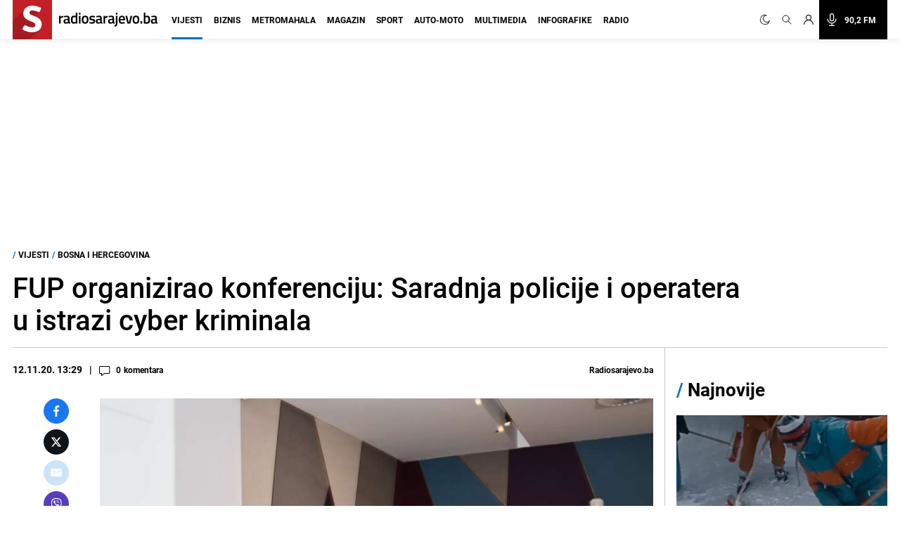

--- FILE ---
content_type: text/html; charset=utf-8
request_url: https://www.google.com/recaptcha/api2/aframe
body_size: 255
content:
<!DOCTYPE HTML><html><head><meta http-equiv="content-type" content="text/html; charset=UTF-8"></head><body><script nonce="wLLeI4IJTZotDCFdXfbsdA">/** Anti-fraud and anti-abuse applications only. See google.com/recaptcha */ try{var clients={'sodar':'https://pagead2.googlesyndication.com/pagead/sodar?'};window.addEventListener("message",function(a){try{if(a.source===window.parent){var b=JSON.parse(a.data);var c=clients[b['id']];if(c){var d=document.createElement('img');d.src=c+b['params']+'&rc='+(localStorage.getItem("rc::a")?sessionStorage.getItem("rc::b"):"");window.document.body.appendChild(d);sessionStorage.setItem("rc::e",parseInt(sessionStorage.getItem("rc::e")||0)+1);localStorage.setItem("rc::h",'1767678898145');}}}catch(b){}});window.parent.postMessage("_grecaptcha_ready", "*");}catch(b){}</script></body></html>

--- FILE ---
content_type: image/svg+xml
request_url: https://radiosarajevo.ba/assets/img/logo.svg
body_size: 58
content:
<svg xmlns="http://www.w3.org/2000/svg" viewBox="0 0 41.24 46.27"><defs><style>.cls-1{fill-opacity:0.15;}.cls-2{fill:#fff;}</style></defs><title>Asset 2</title><g id="Layer_2" data-name="Layer 2"><g id="Layer_1-2" data-name="Layer 1"><g  ><g id="logo-main-menu"><g id="Group-8"><polygon id="Fill-3" class="cls-1" points="18.22 4.28 0 22.5 0.02 46.27 25.02 46.27 37.91 33.39 38.43 23.87 29.98 16.74 37.67 9.05 31.41 3.87 18.22 4.28"/><path id="Fill-4" class="cls-2" d="M18,26.6a21.2,21.2,0,0,0,10.41,3.33c3,0,4.15-1.69,4.15-3.38,0-1.08-.41-2.56-3.23-3.79l-6.05-2.56c-4.2-1.9-7.33-4.56-7.33-9.48C15.91,4.31,21.44,0,28.37,0a28.22,28.22,0,0,1,12,2.92,9.3,9.3,0,0,1-2.77,6.15C35,7.84,31.14,6.56,28.42,6.56c-3,0-4.1,1.69-4.1,3s.77,2.31,3,3.23l6.15,2.61c4.92,2.15,7.74,5.69,7.74,10.15,0,6.2-4.51,11-13.48,11a25.67,25.67,0,0,1-13-3.79A10,10,0,0,1,18,26.6"/></g></g></g></g></g></svg>

--- FILE ---
content_type: application/javascript; charset=utf-8
request_url: https://radiosarajevo.ba/assets/build/js/scripts.js?v=202512101044
body_size: 637
content:
const html=document.querySelector("html"),header=document.querySelector("header");let hamburger=document.getElementById("hamburger-btn"),hamburgerOpen=document.getElementById("hamburger-btn-open"),hamburgerClosed=document.getElementById("hamburger-btn-closed"),mobileMenuWrapper=document.getElementById("menu_wrapper"),mobileMenu=document.getElementById("navbar"),searchOpen=document.getElementById("searchOpen"),search=document.getElementById("search"),close=document.getElementById("close_search"),dropdownLogin=document.getElementById("open_login_dropdown"),dropdownLoginOpen=document.getElementById("login_dropdown"),closeDropdownLogin=document.getElementById("login_dropdown_close"),distanceScrolled=document.documentElement.scrollTop;function closeAllBoxes(){for(var e=document.querySelectorAll(".side-scroll"),n=0;n<e.length;n++)e[n].classList.add("hidden")}function removeActiveBox(){for(var e=document.querySelectorAll(".js-sidebar-btn"),n=0;n<e.length;n++)e[n].classList.remove("bg-black"),e[n].classList.add("bg-color")}function menuToggle(e){let n=e.getAttribute("data-nav-section"),o=document.getElementById(n);o&&o.classList.toggle("hidden"),mobileMenu?.classList.toggle("hidden"),closeAllBoxes(),hamburgerClosed&&hamburgerClosed.addEventListener("click",function(){o?.classList.add("hidden"),hamburgerClosed?.classList.add("hidden"),mobileMenuWrapper?.classList.add("hidden")})}function checkHeight(){let e=.01*window.innerHeight;document.documentElement.style.setProperty("--vh",`${e}px`),console.log(e)}App={init:function(){App.lazyLoad(),App.onscroll(),App.hamburger(),header.classList.contains("noOpenClose")||App.openClose()},hamburger:function(){hamburgerOpen&&hamburgerOpen.addEventListener("click",function(){hamburgerOpen?.classList.add("hidden"),hamburgerClosed?.classList.remove("hidden"),mobileMenuWrapper?.classList.remove("hidden"),searchOpen?.classList.add("hidden"),dropdownLoginOpen?.classList.add("hidden"),closeDropdownLogin?.classList.add("hidden"),mobileMenu?.classList.remove("hidden"),closeAllBoxes(),removeActiveBox(),document.querySelector("body")?.classList.remove("overflow-hidden");const e=document.getElementById("side-blocks-close");e&&e.classList.add("hidden")}),hamburgerClosed&&hamburgerClosed.addEventListener("click",function(){hamburgerOpen?.classList.remove("hidden"),hamburgerClosed?.classList.add("hidden"),mobileMenuWrapper?.classList.add("hidden"),mobileMenu?.classList.remove("hidden")})},onscroll:function(){let e=document.getElementById("header");window.onscroll=function(){var n=document.documentElement.scrollTop;e.classList.remove("shadow-navbar"),0==n&&e.classList.add("shadow-navbar")}},lazyLoad:function(){window.NodeList&&!NodeList.prototype.forEach&&(NodeList.prototype.forEach=Array.prototype.forEach);const e=document.querySelectorAll("img.lazyload");if("IntersectionObserver"in window){const n=new IntersectionObserver(function(e,n){e.forEach(function(e){if(e.isIntersecting){var o=e.target;o.classList.remove("lazyload"),o.src=o.dataset.src,n.unobserve(o)}})},{rootMargin:"0px 0px 200px 0px"});e.forEach(function(e){n.observe(e)})}else e.forEach(function(e){e.src=e.dataset.src})},openClose:function(){search&&search.addEventListener("click",function(){searchOpen?.classList.toggle("hidden"),dropdownLoginOpen?.classList.add("hidden"),closeDropdownLogin?.classList.add("hidden"),hamburgerOpen?.classList.remove("hidden"),hamburgerClosed?.classList.add("hidden"),mobileMenuWrapper?.classList.add("hidden")}),close&&close.addEventListener("click",function(){searchOpen?.classList.add("hidden")}),window.innerWidth<960&&dropdownLogin&&(dropdownLogin.addEventListener("click",function(){dropdownLoginOpen?.classList.remove("hidden"),closeDropdownLogin?.classList.remove("hidden"),searchOpen?.classList.add("hidden"),hamburgerOpen?.classList.remove("hidden"),hamburgerClosed?.classList.add("hidden"),mobileMenuWrapper?.classList.add("hidden")}),closeDropdownLogin&&closeDropdownLogin.addEventListener("click",function(){dropdownLoginOpen?.classList.add("hidden"),closeDropdownLogin?.classList.add("hidden")}))}},App.init();

--- FILE ---
content_type: application/javascript; charset=utf-8
request_url: https://fundingchoicesmessages.google.com/f/AGSKWxUowVq5VQpUyfsQfj0UKF-lXi2VWFm8z3TXaBCjv9FT9iYQ81aYoKlDC_YTA_A2r-ZAVoODR1HWyDLZ-czaX2eA98p67T0NjQDYUZlMeTK6VKjAWvt9pgmk12tQbGyCYazVtgyRGlggsQu4ecG_M7DEprtTIDUNgDVWH6u6Mn9blM_WrIXroauGZ7AV/_/ad/130-/760x120_/maxadselect..ad1.nspace/ad-label-
body_size: -1291
content:
window['5396ba9d-20a5-42f2-91c3-bb07b1c9520d'] = true;

--- FILE ---
content_type: text/plain; charset=utf-8
request_url: https://core.iprom.net/impression?time=1767678896990&resolution=1280x720&windowResolution=1280x720&rsu=&RID=1767678896902-17219-inkuib&language=en-US%40posix&iabv=%5B%5D&iabvfe=false&noAds=%5B%5D&sitePath=%5B%22radiosarajevo%22%2C%22vijesti%22%5D&keywords=%5B%5D&channels=%5B%5D&blocked=false&server=core.iprom.net&port=null&debug=false&prebid=null&cookieConsent=true&cookieEnabled=true&referer=https%3A%2F%2Fradiosarajevo.ba%2Fvijesti%2Fbosna-i-hercegovina%2Ffup-organizirao-konferenciju-saradnja-na-istragama-cyber-kriminala%2F396244&url=https%3A%2F%2Fradiosarajevo.ba%2Fvijesti%2Fbosna-i-hercegovina%2Ffup-organizirao-konferenciju-saradnja-na-istragama-cyber-kriminala%2F396244&siteSettingsPath=null&zone=%7B%22querySelector%22%3Anull%7D&tcf_ts=&dcPriority=0&zones=%5B25%2C264%2C2160%2C30%2C31%2C33%2C299%2C146%5D&lid=453847957685&loadAdsCallback=loadAds&callback=ipromNS.loadAds_453847957685
body_size: 1998
content:
ipromNS.loadAds_453847957685(null,{"zoneAds":{"25":[{"ad_id":964057,"campaign_id":168382,"format_id":6,"advertiser_id":0,"hide_referer":0,"cpm":0,"cc_param":1,"ad_settings":{"ad_choices":{"enabled":0},"creative":{"type":"external"},"width":0,"height":0,"open_type":0,"scroll_show":0},"external_code":"%3C!--%20970x250%20-%20Novi%20portal%20--%3E%0A%3Cins%20class%3D%22adsbygoogle%22%0A%20%20%20%20%20style%3D%22display%3Ablock%3Bheight%3A250px%22%0A%20%20%20%20%20data-ad-client%3D%22ca-pub-9349882814557951%22%0A%20%20%20%20%20data-ad-slot%3D%229592688834%22%0A%20%20%20%20%20data-ad-format%3D%22fluid%22%3E%3C%2Fins%3E%0A%3Cscript%3E%0A%20%20%20%20%20(adsbygoogle%20%3D%20window.adsbygoogle%20%7C%7C%20%5B%5D).push(%7B%7D)%3B%0A%3C%2Fscript%3E","target_arr":[],"log_visible":0,"close_button":0,"no_zone":[],"campaign_priority":1,"iframe":1,"mapper":"core9","ip":0,"tcf":0,"tracking_external":{},"selector":"core9","tracking_links":{"c":"https://core.iprom.net/Click?mediumID=479&codeNum=1&siteID=36398&adID=964057&zoneID=25&RID=1767678896902-17219-inkuib&serve_src=as&resx=1280&resy=720&kw=%5B%5D&ch=%5B%5D","i":"https://core.iprom.net/Log?mediumID=479&codeNum=1&siteID=36398&adID=964057&zoneID=25&RID=1767678896902-17219-inkuib&serve_src=as&resx=1280&resy=720&kw=%5B%5D&ch=%5B%5D&type=i","v":"https://core.iprom.net/Log?mediumID=479&codeNum=1&siteID=36398&adID=964057&zoneID=25&RID=1767678896902-17219-inkuib&serve_src=as&resx=1280&resy=720&kw=%5B%5D&ch=%5B%5D&type=v","e":"https://core.iprom.net/Log?mediumID=479&codeNum=1&siteID=36398&adID=964057&zoneID=25&RID=1767678896902-17219-inkuib&serve_src=as&resx=1280&resy=720&kw=%5B%5D&ch=%5B%5D&type=e"},"bp":""}],"30":[{"ad_id":1219687,"campaign_id":196964,"format_id":6,"advertiser_id":0,"hide_referer":0,"cpm":0,"cc_param":1,"ad_settings":{"ad_choices":{"enabled":0},"creative":{"type":"external"},"width":0,"height":0,"open_type":0,"scroll_show":0},"external_code":"%3Cdiv%20id%3D%22w2g-radiosarajevo_30_300x600-cnt%22%3E%0A%20%20%3Cscript%3E%0A%20%20%20%20%20(function%20()%20%7B%0A%20%20%20%20%20%20%20%20var%20domain%20%3D%20'radiosarajevo.ba'%3B%0A%20%20%20%20%20%20%20%20var%20slot%20%3D%20'w2g-radiosarajevo_30_300x600'%3B%0A%20%20%20%20%20%20%20%20if%20(window.self%20!%3D%3D%20window.parent)%20%7B%0A%20%20%20%20%20%20%20%20%20%20%20var%20d%20%3D%20top.document%2C%20w%20%3D%20window.parent%3B%0A%20%20%20%20%20%20%20%20%20%20%20var%20parent%20%3D%20this.frameElement%3B%0A%20%20%20%20%20%20%20%20%20%20%20parent.style.display%20%3D%20%22none%22%3B%0A%20%20%20%20%20%20%20%20%7D%20else%20%7B%0A%20%20%20%20%20%20%20%20%20%20%20var%20d%20%3D%20document%2C%20w%20%3D%20window%2C%20parent%20%3D%20null%3B%0A%20%20%20%20%20%20%20%20%20%20%20if%20(typeof%20d.currentScript%20!%3D%3D%20'undefined')%20%7B%0A%20%20%20%20%20%20%20%20%20%20%20%20%20%20parent%20%3D%20d.currentScript%3B%0A%20%20%20%20%20%20%20%20%20%20%20%20%20%20if%20(parent%20%3D%3D%20null)%20%7B%0A%20%20%20%20%20%20%20%20%20%20%20%20%20%20%20%20%20parent%20%3D%20document.getElementById(slot%20%2B%20'-cnt')%3B%0A%20%20%20%20%20%20%20%20%20%20%20%20%20%20%7D%0A%20%20%20%20%20%20%20%20%20%20%20%7D%20else%20%7B%0A%20%20%20%20%20%20%20%20%20%20%20%20%20%20parent%20%3D%20d.body.lastElementChild%3B%0A%20%20%20%20%20%20%20%20%20%20%20%7D%0A%20%20%20%20%20%20%20%20%7D%0A%20%20%20%20%20%20%20%20d.addEventListener('wtgLoaded'%2C%20function%20(e)%20%7B%0A%20%20%20%20%20%20%20%20%20%20%20if%20(typeof%20w.w2g.single%20%3D%3D%3D%20'function')%20%7B%0A%20%20%20%20%20%20%20%20%20%20%20%20%20%20w.w2g.single(domain%2C%20slot%2C%20parent)%3B%0A%20%20%20%20%20%20%20%20%20%20%20%7D%0A%20%20%20%20%20%20%20%20%7D%2C%20false)%3B%0A%20%20%20%20%20%20%20%20if%20(w.w2gLoaded%20%3D%3D%3D%20undefined)%20%7B%0A%20%20%20%20%20%20%20%20%20%20%20w.w2gLoaded%20%3D%200%3B%0A%20%20%20%20%20%20%20%20%7D%0A%20%20%20%20%20%20%20%20if%20(w.w2gLoaded%20%3C%201%20%26%26%20w.w2g%20%3D%3D%3D%20undefined)%20%7B%0A%20%20%20%20%20%20%20%20%20%20%20var%20element%20%3D%20d.createElement('script')%2C%20head%20%3D%20d.head%20%7C%7C%20d.getElementsByTagName('head')%5B0%5D%3B%0A%20%20%20%20%20%20%20%20%20%20%20element.type%20%3D%20'text%2Fjavascript'%3B%0A%20%20%20%20%20%20%20%20%20%20%20element.async%20%3D%20true%3B%0A%20%20%20%20%20%20%20%20%20%20%20element.src%20%3D%20'https%3A%2F%2Flib.wtg-ads.com%2Flib.single.wtg.min.js'%3B%0A%20%20%20%20%20%20%20%20%20%20%20head.appendChild(element)%3B%0A%20%20%20%20%20%20%20%20%20%20%20w.w2gLoaded%2B%2B%3B%0A%20%20%20%20%20%20%20%20%7D%0A%20%20%20%20%20%20%20%20if%20(w.w2g%20!%3D%3D%20undefined%20%26%26%20typeof%20w.w2g.single%20%3D%3D%3D%20'function')%20%7B%0A%20%20%20%20%20%20%20%20%20%20%20w.w2g.single(domain%2C%20slot%2C%20parent)%3B%0A%20%20%20%20%20%20%20%20%7D%0A%20%20%20%20%20%7D)()%3B%0A%20%20%3C%2Fscript%3E%0A%3C%2Fdiv%3E%0A","target_arr":[],"log_visible":0,"close_button":0,"no_zone":[],"campaign_priority":4,"iframe":1,"mapper":"core9","ip":0,"tcf":0,"tracking_external":{},"selector":"core9","tracking_links":{"c":"https://core.iprom.net/Click?mediumID=479&codeNum=4&siteID=36398&adID=1219687&zoneID=30&RID=1767678896902-17219-inkuib&serve_src=as&resx=1280&resy=720&kw=%5B%5D&ch=%5B%5D","i":"https://core.iprom.net/Log?mediumID=479&codeNum=4&siteID=36398&adID=1219687&zoneID=30&RID=1767678896902-17219-inkuib&serve_src=as&resx=1280&resy=720&kw=%5B%5D&ch=%5B%5D&type=i","v":"https://core.iprom.net/Log?mediumID=479&codeNum=4&siteID=36398&adID=1219687&zoneID=30&RID=1767678896902-17219-inkuib&serve_src=as&resx=1280&resy=720&kw=%5B%5D&ch=%5B%5D&type=v","e":"https://core.iprom.net/Log?mediumID=479&codeNum=4&siteID=36398&adID=1219687&zoneID=30&RID=1767678896902-17219-inkuib&serve_src=as&resx=1280&resy=720&kw=%5B%5D&ch=%5B%5D&type=e"},"bp":""}],"31":[{"ad_id":1222729,"campaign_id":196964,"format_id":6,"advertiser_id":0,"hide_referer":0,"cpm":0,"cc_param":1,"ad_settings":{"ad_choices":{"enabled":0},"creative":{"type":"external"},"width":0,"height":0,"open_type":0,"scroll_show":0},"external_code":"%3Cdiv%20id%3D%22w2g-radiosarajevo_31_160x600-cnt%22%3E%0A%20%20%3Cscript%3E%0A%20%20%20%20%20(function%20()%20%7B%0A%20%20%20%20%20%20%20%20var%20domain%20%3D%20'radiosarajevo.ba'%3B%0A%20%20%20%20%20%20%20%20var%20slot%20%3D%20'w2g-radiosarajevo_31_160x600'%3B%0A%20%20%20%20%20%20%20%20if%20(window.self%20!%3D%3D%20window.parent)%20%7B%0A%20%20%20%20%20%20%20%20%20%20%20var%20d%20%3D%20top.document%2C%20w%20%3D%20window.parent%3B%0A%20%20%20%20%20%20%20%20%20%20%20var%20parent%20%3D%20this.frameElement%3B%0A%20%20%20%20%20%20%20%20%20%20%20parent.style.display%20%3D%20%22none%22%3B%0A%20%20%20%20%20%20%20%20%7D%20else%20%7B%0A%20%20%20%20%20%20%20%20%20%20%20var%20d%20%3D%20document%2C%20w%20%3D%20window%2C%20parent%20%3D%20null%3B%0A%20%20%20%20%20%20%20%20%20%20%20if%20(typeof%20d.currentScript%20!%3D%3D%20'undefined')%20%7B%0A%20%20%20%20%20%20%20%20%20%20%20%20%20%20parent%20%3D%20d.currentScript%3B%0A%20%20%20%20%20%20%20%20%20%20%20%20%20%20if%20(parent%20%3D%3D%20null)%20%7B%0A%20%20%20%20%20%20%20%20%20%20%20%20%20%20%20%20%20parent%20%3D%20document.getElementById(slot%20%2B%20'-cnt')%3B%0A%20%20%20%20%20%20%20%20%20%20%20%20%20%20%7D%0A%20%20%20%20%20%20%20%20%20%20%20%7D%20else%20%7B%0A%20%20%20%20%20%20%20%20%20%20%20%20%20%20parent%20%3D%20d.body.lastElementChild%3B%0A%20%20%20%20%20%20%20%20%20%20%20%7D%0A%20%20%20%20%20%20%20%20%7D%0A%20%20%20%20%20%20%20%20d.addEventListener('wtgLoaded'%2C%20function%20(e)%20%7B%0A%20%20%20%20%20%20%20%20%20%20%20if%20(typeof%20w.w2g.single%20%3D%3D%3D%20'function')%20%7B%0A%20%20%20%20%20%20%20%20%20%20%20%20%20%20w.w2g.single(domain%2C%20slot%2C%20parent)%3B%0A%20%20%20%20%20%20%20%20%20%20%20%7D%0A%20%20%20%20%20%20%20%20%7D%2C%20false)%3B%0A%20%20%20%20%20%20%20%20if%20(w.w2gLoaded%20%3D%3D%3D%20undefined)%20%7B%0A%20%20%20%20%20%20%20%20%20%20%20w.w2gLoaded%20%3D%200%3B%0A%20%20%20%20%20%20%20%20%7D%0A%20%20%20%20%20%20%20%20if%20(w.w2gLoaded%20%3C%201%20%26%26%20w.w2g%20%3D%3D%3D%20undefined)%20%7B%0A%20%20%20%20%20%20%20%20%20%20%20var%20element%20%3D%20d.createElement('script')%2C%20head%20%3D%20d.head%20%7C%7C%20d.getElementsByTagName('head')%5B0%5D%3B%0A%20%20%20%20%20%20%20%20%20%20%20element.type%20%3D%20'text%2Fjavascript'%3B%0A%20%20%20%20%20%20%20%20%20%20%20element.async%20%3D%20true%3B%0A%20%20%20%20%20%20%20%20%20%20%20element.src%20%3D%20'https%3A%2F%2Flib.wtg-ads.com%2Flib.single.wtg.min.js'%3B%0A%20%20%20%20%20%20%20%20%20%20%20head.appendChild(element)%3B%0A%20%20%20%20%20%20%20%20%20%20%20w.w2gLoaded%2B%2B%3B%0A%20%20%20%20%20%20%20%20%7D%0A%20%20%20%20%20%20%20%20if%20(w.w2g%20!%3D%3D%20undefined%20%26%26%20typeof%20w.w2g.single%20%3D%3D%3D%20'function')%20%7B%0A%20%20%20%20%20%20%20%20%20%20%20w.w2g.single(domain%2C%20slot%2C%20parent)%3B%0A%20%20%20%20%20%20%20%20%7D%0A%20%20%20%20%20%7D)()%3B%0A%20%20%3C%2Fscript%3E%0A%3C%2Fdiv%3E%0A","target_arr":[],"log_visible":0,"close_button":0,"no_zone":[],"campaign_priority":4,"iframe":1,"mapper":"core9","ip":0,"tcf":0,"tracking_external":{},"selector":"core9","tracking_links":{"c":"https://core.iprom.net/Click?mediumID=479&codeNum=5&siteID=36398&adID=1222729&zoneID=31&RID=1767678896902-17219-inkuib&serve_src=as&resx=1280&resy=720&kw=%5B%5D&ch=%5B%5D","i":"https://core.iprom.net/Log?mediumID=479&codeNum=5&siteID=36398&adID=1222729&zoneID=31&RID=1767678896902-17219-inkuib&serve_src=as&resx=1280&resy=720&kw=%5B%5D&ch=%5B%5D&type=i","v":"https://core.iprom.net/Log?mediumID=479&codeNum=5&siteID=36398&adID=1222729&zoneID=31&RID=1767678896902-17219-inkuib&serve_src=as&resx=1280&resy=720&kw=%5B%5D&ch=%5B%5D&type=v","e":"https://core.iprom.net/Log?mediumID=479&codeNum=5&siteID=36398&adID=1222729&zoneID=31&RID=1767678896902-17219-inkuib&serve_src=as&resx=1280&resy=720&kw=%5B%5D&ch=%5B%5D&type=e"},"bp":""}],"33":[{"ad_id":1368409,"campaign_id":244076,"format_id":7,"advertiser_id":0,"hide_referer":0,"cpm":0,"cc_param":1,"ad_settings":{"ad_choices":{"enabled":0},"creative":{"type":"external"},"width":0,"height":0,"open_type":0,"scroll_show":0},"external_code":"%3Cscript%20async%20src%3D%22%2F%2Fprojectagora.net%2Fvt%2Fradiosarajevo.js%3Fformat%3Dsticky%22%3E%3C%2Fscript%3E","target_arr":["http://s"],"log_visible":0,"close_button":0,"no_zone":[],"campaign_priority":3,"iframe":1,"mapper":"core9","ip":0,"tcf":0,"tracking_external":{},"selector":"core9","tracking_links":{"c":"https://core.iprom.net/Click?mediumID=479&codeNum=6&siteID=36398&adID=1368409&zoneID=33&RID=1767678896902-17219-inkuib&serve_src=as&resx=1280&resy=720&kw=%5B%5D&ch=%5B%5D","i":"https://core.iprom.net/Log?mediumID=479&codeNum=6&siteID=36398&adID=1368409&zoneID=33&RID=1767678896902-17219-inkuib&serve_src=as&resx=1280&resy=720&kw=%5B%5D&ch=%5B%5D&type=i","v":"https://core.iprom.net/Log?mediumID=479&codeNum=6&siteID=36398&adID=1368409&zoneID=33&RID=1767678896902-17219-inkuib&serve_src=as&resx=1280&resy=720&kw=%5B%5D&ch=%5B%5D&type=v","e":"https://core.iprom.net/Log?mediumID=479&codeNum=6&siteID=36398&adID=1368409&zoneID=33&RID=1767678896902-17219-inkuib&serve_src=as&resx=1280&resy=720&kw=%5B%5D&ch=%5B%5D&type=e"},"bp":""}],"146":[],"264":[],"299":[],"2160":[{"ad_id":1385945,"campaign_id":196964,"format_id":6,"advertiser_id":0,"hide_referer":0,"cpm":0,"cc_param":1,"ad_settings":{"ad_choices":{"enabled":0},"creative":{"type":"external"},"width":0,"height":0,"open_type":0,"scroll_show":0},"external_code":"%20%20%20%3Cscript%20id%3D%22_vidverto-f5c73f646bb2956a255c8ab7660a89fb%22%3E!function(v%2Ct%2Co)%7Bvar%20a%3Dt.createElement(%22script%22)%3Ba.src%3D%22https%3A%2F%2Fad.vidverto.io%2Fvidverto%2Fjs%2Faries%2Fv1%2Finvocation.js%22%2Ca.setAttribute(%22fetchpriority%22%2C%22high%22)%3Bvar%20r%3Dv.top%3Br.document.head.appendChild(a)%2Cv.self!%3D%3Dv.top%26%26(v.frameElement.style.cssText%3D%22width%3A0px!important%3Bheight%3A0px!important%3B%22)%2Cr.aries%3Dr.aries%7C%7C%7B%7D%2Cr.aries.v1%3Dr.aries.v1%7C%7C%7Bcommands%3A%5B%5D%7D%3Bvar%20c%3Dr.aries.v1%3Bc.commands.push((function()%7Bvar%20d%3Ddocument.getElementById(%22_vidverto-f5c73f646bb2956a255c8ab7660a89fb%22)%3Bd.setAttribute(%22id%22%2C(d.getAttribute(%22id%22)%2B(new%20Date()).getTime()))%3Bvar%20t%3Dv.frameElement%7C%7Cd%3Bc.mount(%2216468%22%2Ct%2C%7Bwidth%3A720%2Cheight%3A405%7D)%7D))%7D(window%2Cdocument)%3B%3C%2Fscript%3E","target_arr":[],"log_visible":0,"close_button":0,"no_zone":[],"campaign_priority":4,"iframe":1,"mapper":"core9","ip":0,"tcf":0,"tracking_external":{},"selector":"core9","tracking_links":{"c":"https://core.iprom.net/Click?mediumID=479&codeNum=3&siteID=36398&adID=1385945&zoneID=2160&RID=1767678896902-17219-inkuib&serve_src=as&resx=1280&resy=720&kw=%5B%5D&ch=%5B%5D","i":"https://core.iprom.net/Log?mediumID=479&codeNum=3&siteID=36398&adID=1385945&zoneID=2160&RID=1767678896902-17219-inkuib&serve_src=as&resx=1280&resy=720&kw=%5B%5D&ch=%5B%5D&type=i","v":"https://core.iprom.net/Log?mediumID=479&codeNum=3&siteID=36398&adID=1385945&zoneID=2160&RID=1767678896902-17219-inkuib&serve_src=as&resx=1280&resy=720&kw=%5B%5D&ch=%5B%5D&type=v","e":"https://core.iprom.net/Log?mediumID=479&codeNum=3&siteID=36398&adID=1385945&zoneID=2160&RID=1767678896902-17219-inkuib&serve_src=as&resx=1280&resy=720&kw=%5B%5D&ch=%5B%5D&type=e"},"bp":""}]}});